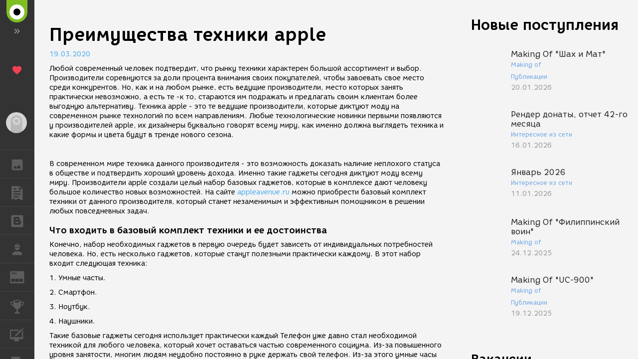

--- FILE ---
content_type: text/html; charset=UTF-8
request_url: https://render.ru/pbooks/2020-03-19?id=5809
body_size: 4357
content:
<!DOCTYPE html>
<html ng-app="render" ng-controller="RenderCtrl as render" lang="ru">
<head>
    <meta name="viewport" content="width=device-width, initial-scale=1.0, maximum-scale=1.0, user-scalable=no">
    <meta http-equiv="content-type" content="text/html; charset=utf-8"/>
    <title ng-bind="($title ? $title : i18n.global.Title)">Преимущества техники apple </title>
    <meta name="yandex-verification" content="5d83205f65099224" />
    <meta name="yandex-verification" content="c1bdb1aa5999656c" />
    <meta name="google-site-verification" content="RlWodvcgSqEG2IhzKqohcL6naHO5iwunZa9reFuFTOg" />
    <meta name="google-site-verification" content="-t-pNqkeho3ARLXYG2Kx9s0tkM9HnnWydYLV3FY6TfY" />
    <meta name="p:domain_verify" content="a6fadb24dd39e9122a2b1f0a272dd720" />
    <!-- Google Tag Manager -->
    <script>
        (function(w,d,s,l,i){w[l]=w[l]||[];w[l].push({'gtm.start':
            new Date().getTime(),event:'gtm.js'});var f=d.getElementsByTagName(s)[0],
            j=d.createElement(s),dl=l!='dataLayer'?'&l='+l:'';j.async=true;j.src=
            'https://www.googletagmanager.com/gtm.js?id='+i+dl;f.parentNode.insertBefore(j,f);
        })(window,document,'script','dataLayer','GTM-54PMF2W');
    </script>
    <!-- End Google Tag Manager -->

    <!-- Global site tag (gtag.js) - Google Analytics -->
    <script async src="https://www.googletagmanager.com/gtag/js?id=G-12T9QEZDH2"></script>
    <script>
        window.dataLayer = window.dataLayer || [];
        function gtag(){dataLayer.push(arguments);}
        gtag('js', new Date());
        gtag('config', 'G-12T9QEZDH2', {'cookie_domain': '.render.ru'});
    </script>
    <!-- End Global site tag (gtag.js) - Google Analytics -->

    <!-- Yandex.Metrika counter -->
    <script type="text/javascript" >
        (function (d, w, c) {
            (w[c] = w[c] || []).push(function() {
                try {
                    w.yaCounter25114673 = new Ya.Metrika({
                        id:25114673,
                        clickmap:true,
                        trackLinks:true,
                        accurateTrackBounce:true,
                        trackHash:true
                    });
                } catch(e) { }
            });

            var n = d.getElementsByTagName("script")[0],
                s = d.createElement("script"),
                f = function () { n.parentNode.insertBefore(s, n); };
            s.type = "text/javascript";
            s.async = true;
            s.src = "https://cdn.jsdelivr.net/npm/yandex-metrica-watch/watch.js";

            if (w.opera == "[object Opera]") {
                d.addEventListener("DOMContentLoaded", f, false);
            } else { f(); }
        })(document, window, "yandex_metrika_callbacks");
    </script>
    <!-- /Yandex.Metrika counter -->

    <!-- Rating@Mail.ru counter -->
    <script type="text/javascript">
        var _tmr = window._tmr || (window._tmr = []);
        _tmr.push({id: "43010", type: "pageView", start: (new Date()).getTime()});
        (function (d, w, id) {
            if (d.getElementById(id)) return;
            var ts = d.createElement("script"); ts.type = "text/javascript"; ts.async = true; ts.id = id;
            ts.src = (d.location.protocol == "https:" ? "https:" : "http:") + "//top-fwz1.mail.ru/js/code.js";
            var f = function () {var s = d.getElementsByTagName("script")[0]; s.parentNode.insertBefore(ts, s);};
            if (w.opera == "[object Opera]") { d.addEventListener("DOMContentLoaded", f, false); } else { f(); }
        })(document, window, "topmailru-code");
    </script>
    <!-- //Rating@Mail.ru counter -->

    <meta name="twitter:card" content="summary" />
    <meta name="twitter:site" content="@renderRu" />
    <meta property="og:locale" content="ru_RU" />
    <meta property="og:site_name" content="RENDER.RU" />
    <meta property="og:title" content="Преимущества техники apple " />
    <meta property="og:description" content="" />
    <meta property="og:image" content="https://render.ru/f/render/images/logo_up.png" />

    <script type="text/javascript">
        var AppParams = {
            render: {
                lang_domain: {
                    '*': 'renderu.com',
                    'ru': 'render.ru'
                },
                breadcrumbs: [],
                oauth : {
                    'facebook': '1698969840337248',
                    'google': '684187944552-h8gbfioh06h4kvs9q760qrjiss1l66ai.apps.googleusercontent.com',
                    'vk': '5082788'
                },
                recaptcha: '6Ld4xWsUAAAAAHhrrWq6zVl5wd1S6HaneASDImvz'
            },
            core  : {
                frontend  : '2.39.13',
                api_url   : '/ru/',
                lang      : 'ru',
                storage   : 'https://st.render.ru'
            }
        };

    </script>

    <link rel="icon" type="image/vnd.microsoft.icon" href="/favicon.ico" />
    <link rel="stylesheet" href="/f/css/mdi/css/materialdesignicons.min.css?v=3.0.39">

    <script src="/f/xen/libs.js?v=2.39.13"></script>
    <script src="/f/js/packery.pkgd.min.js"></script>


        <link rel="stylesheet" href="/f/js/redactor/redactor.css" type="text/css" media="all"/>
    <script src="/f/js/redactor/redactor.js?v=10.2.6.5"></script>
    <script src="/f/js/redactor/lang/ru.js"></script>
    <script src="/f/js/redactor/plugins/video/video.js?v=0.2"></script>
    <script src="/f/js/redactor/plugins/fontcolor/fontcolor.js"></script>
    <script src="/f/js/redactor/plugins/fullscreen/fullscreen.js"></script>
    <script src="/f/js/rendermanager.js?v=0.2"></script>


        <script src="/f/xen/index.js?v=2.39.13"></script>
    <script src="/f/render/default/ru.render.templates.js?v=2.39.13"></script>
    <link rel="stylesheet" href="/f/xen/index.css?v=2.39.13">

    <script src="https://www.google.com/recaptcha/api.js?render=explicit" async defer></script>

    <base href="/">
</head>

<body class="b-page b-page__body" scrollchanger ui-view="body" autoscroll>
<nav style="visibility:hidden">
    <a href="section">Блоги</a>
    <a href="news">Новости</a>
    <a href="section/8">Уроки</a>
    <a href="vacancy/search">Вакансии</a>
    <a href="freelance/search">Сеть аутсорсинга. Фриланс объявления.</a>
    <a href="gallery">ГАЛЕРЕЯ</a>
    <a href="gallery/28">ГАЛЕРЕЯ 2D Арт</a>
    <a href="gallery/1">ГАЛЕРЕЯ 3D Художественная</a>
    <a href="gallery/2">ГАЛЕРЕЯ 3D Архитектура</a>
    <a href="gallery/59">ГАЛЕРЕЯ Видео</a>
</nav>
<div class="pbooks">
<h1>Преимущества техники apple </h1>
<p>19.03.2020</p>
<div><p>Любой современный человек подтвердит, что рынку техники характерен большой ассортимент и выбор. Производители соревнуются за доли процента внимания своих покупателей, чтобы завоевать свое место среди конкурентов. Но, как и на любом рынке, есть ведущие производители, место которых занять практически невозможно, а есть те -к то, стараются им подражать и предлагать своим клиентам  более выгодную альтернативу. Техника apple  - это те ведущие производители, которые диктуют моду на современном рынке технологий по всем направлениям. Любые технологические новинки первыми появляются у производителей apple, их дизайнеры буквально говорят всему миру, как именно должна выглядеть техника и какие формы и цвета будут в тренде нового сезона.
</p>
<p><a href="https://st.renderu.com/image/365730" target="_blank" data-redactor-inserted-image="true"><img src="https://st.renderu.com/image/1200x/365730" alt="iphine121new-750x429.jpg"></a><br>
</p>
<p>В современном мире техника данного производителя - это возможность доказать наличие неплохого статуса в обществе и подтвердить хороший уровень дохода. Именно такие гаджеты сегодня диктуют моду всему миру. Производители apple создали целый набор базовых гаджетов, которые в комплексе дают человеку большое количество новых возможностей. На сайте <a href="https://appleavenue.ru/">appleavenue.ru</a> можно приобрести базовый комплект техники от данного производителя, который станет незаменимым и эффективным помощником в решении любых повседневных задач.
</p>
<h2>Что входить в базовый комплект техники и ее достоинства</h2>
<p>Конечно, набор необходимых гаджетов в первую очередь будет зависеть от индивидуальных потребностей человека. Но, есть несколько гаджетов, которые станут полезными практически каждому. В этот набор входит следующая техника:
</p>
<p>1. Умные часты.
</p>
<p>2. Смартфон.
</p>
<p>3. Ноутбук.
</p>
<p>4. Наушники.
</p>
<p>Такие базовые гаджеты сегодня использует практически каждый Телефон уже давно стал необходимой техникой для любого человека, который хочет оставаться частью современного социума. Из-за повышенного уровня занятости, многим людям неудобно постоянно в руке держать свой телефон. Из-за этого умные часы стали своеобразной палочкой-выручалочкой для многих. Сегодня люди понимают, что возможность знать о входящих сообщениях и вызовах без телефона в руке - это отличный шанс разгрузить себя, но при этом оставаться все время на связи.
</p></div>
</div>
<div itemscope itemtype="http://schema.org/Organization" style="visibility:hidden" >
    <div itemprop="name">RENDER.RU</div>
    <a itemprop="url" href="https://render.ru/">https://render.ru/</a>
    <ul>
        <li><a itemprop="sameAS" href="https://t.me/render_ru" target="_blank">telegram</a></li>
<!--        <li><a itemprop="sameAS" href="https://www.facebook.com/Render.ru/" target="_blank">facebook</a></li>
        <li><a itemprop="sameAS" href="https://twitter.com/renderRu" target="_blank">twitter</a></li>
-->        <li><a itemprop="sameAS" href="https://vk.com/render_ru" target="_blank">VK</a></li>
    </ul>
</div>
</body>
</html>
